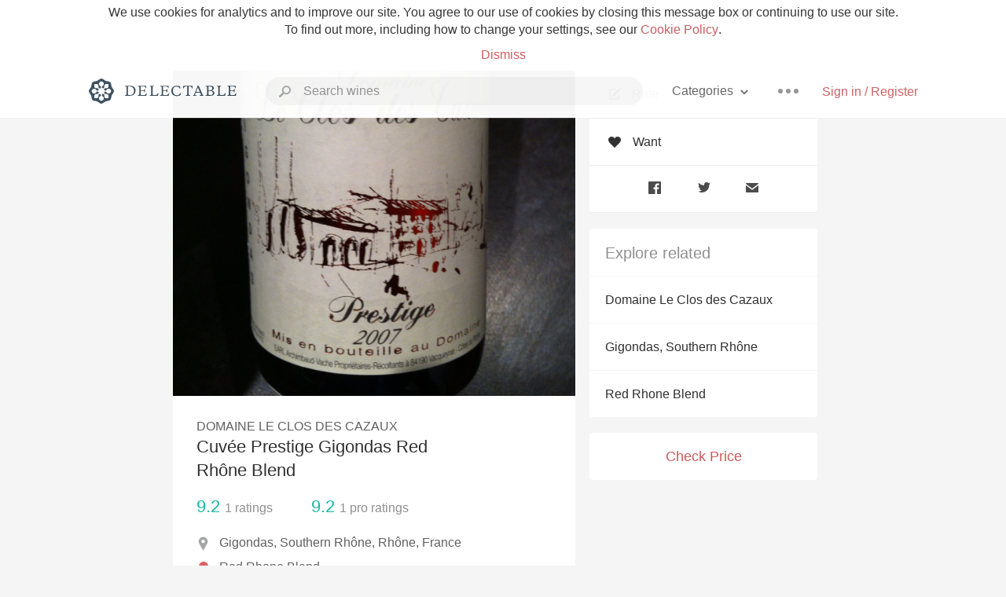

--- FILE ---
content_type: text/html
request_url: https://www.delectable.com/wine/domaine-le-clos-des-cazaux/cuvee-prestige-gigondas-red-rhone-blend/2017
body_size: 12937
content:
<!DOCTYPE html><html lang="en"><head><meta charset="utf-8"><title>2017 Domaine Le Clos des Cazaux Cuvée Prestige Gigondas Red Rhône Blend</title><link rel="canonical" href="https://delectable.com/wine/domaine-le-clos-des-cazaux/cuvee-prestige-gigondas-red-rhone-blend"><meta name="google" content="notranslate"><meta name="viewport" content="width=device-width, initial-scale=1, user-scalable=no"><meta name="description" content="A red wine produced by Domaine Le Clos des Cazaux. A Red Rhone Blend from Gigondas, France."><meta property="fb:app_id" content="201275219971584"><meta property="al:ios:app_name" content="Delectable"><meta property="al:ios:app_store_id" content="512106648"><meta property="al:android:app_name" content="Delectable"><meta property="al:android:package" content="com.delectable.mobile"><meta name="apple-itunes-app" content="app-id=512106648"><meta name="twitter:site" content="@delectable"><meta name="twitter:creator" content="@delectable"><meta name="twitter:app:country" content="US"><meta name="twitter:app:name:iphone" content="Delectable"><meta name="twitter:app:id:iphone" content="512106648"><meta name="twitter:app:name:googleplay" content="Delectable"><meta name="twitter:app:id:googleplay" content="com.delectable.mobile"><meta name="title" content="2017 Domaine Le Clos des Cazaux Cuvée Prestige Gigondas Red Rhône Blend"><meta name="canonical" content="/wine/domaine-le-clos-des-cazaux/cuvee-prestige-gigondas-red-rhone-blend"><meta name="description" content="A red wine produced by Domaine Le Clos des Cazaux. A Red Rhone Blend from Gigondas, France."><meta property="og:description" content="A red wine produced by Domaine Le Clos des Cazaux. A Red Rhone Blend from Gigondas, France."><meta property="al:ios:url" content="delectable://base_wine?base_wine_id=5305bb27e5c5cb8a3a002931&amp;vintage_id=5ca7593d1a3d76010091637a"><meta property="al:android:url" content="delectable://base_wine?base_wine_id=5305bb27e5c5cb8a3a002931&amp;vintage_id=5ca7593d1a3d76010091637a"><meta property="og:url" content="https://delectable.com/wine/domaine-le-clos-des-cazaux/cuvee-prestige-gigondas-red-rhone-blend/2017"><meta property="og:title" content="2017 Domaine Le Clos des Cazaux Cuvée Prestige Gigondas Red Rhône Blend"><meta property="og:image" content="https://s3.amazonaws.com/delectableCapturedPhotos/cat-hughes-1360102103-a29e92280478.jpg"><meta name="twitter:card" content="product"><meta name="twitter:description" content="A red wine produced by Domaine Le Clos des Cazaux. A Red Rhone Blend from Gigondas, France."><meta name="twitter:title" content="2017 Domaine Le Clos des Cazaux Cuvée Prestige Gigondas Red Rhône Blend"><meta name="twitter:image" content="https://s3.amazonaws.com/delectableCapturedPhotos/cat-hughes-1360102103-a29e92280478.jpg"><meta name="twitter:label1" content="Producer"><meta name="twitter:data1" content="Domaine Le Clos des Cazaux"><meta name="twitter:label2" content="Region"><meta name="twitter:data2" content="Gigondas, Southern Rhône, Rhône, France"><meta name="twitter:app:url:iphone" content="delectable://base_wine?base_wine_id=5305bb27e5c5cb8a3a002931&amp;vintage_id=5ca7593d1a3d76010091637a"><meta name="twitter:app:url:googleplay" content="delectable://base_wine?base_wine_id=5305bb27e5c5cb8a3a002931&amp;vintage_id=5ca7593d1a3d76010091637a"><meta name="deeplink" content="delectable://base_wine?base_wine_id=5305bb27e5c5cb8a3a002931&amp;vintage_id=5ca7593d1a3d76010091637a"><meta name="twitter:app:country" content="US"><meta name="twitter:app:name:iphone" content="Delectable"><meta name="twitter:app:id:iphone" content="512106648"><meta name="twitter:app:name:googleplay" content="Delectable"><meta name="twitter:app:id:googleplay" content="com.delectable.mobile"><meta name="apple-mobile-web-app-capable" content="yes"><meta name="mobile-web-app-capable" content="yes"><meta name="apple-mobile-web-app-title" content="Delectable"><meta name="apple-mobile-web-app-status-bar-style" content="black"><meta name="theme-color" content="#f5f5f5"><link href="https://delectable.com/images/android-icon-192-538470b8.png" sizes="192x192" rel="icon"><link href="https://delectable.com/images/apple-touch-icon-cbf42a21.png" rel="apple-touch-icon-precomposed"><link href="https://delectable.com/images/apple-touch-icon-76-5a0d4972.png" sizes="76x76" rel="apple-touch-icon-precomposed"><link href="https://delectable.com/images/apple-touch-icon-120-9c86e6e8.png" sizes="120x120" rel="apple-touch-icon-precomposed"><link href="https://delectable.com/images/apple-touch-icon-152-c1554fff.png" sizes="152x152" rel="apple-touch-icon-precomposed"><link href="https://delectable.com/images/apple-touch-startup-image-1242x2148-bec2948f.png" media="(device-width: 414px) and (device-height: 736px) and (-webkit-device-pixel-ratio: 3)" rel="apple-touch-startup-image"><link href="https://delectable.com/images/apple-touch-startup-image-750x1294-76414c56.png" media="(device-width: 375px) and (device-height: 667px) and (-webkit-device-pixel-ratio: 2)" rel="apple-touch-startup-image"><link href="https://delectable.com/images/apple-touch-startup-image-640x1096-8e16d1fa.png" media="(device-width: 320px) and (device-height: 568px) and (-webkit-device-pixel-ratio: 2)" rel="apple-touch-startup-image"><link href="https://delectable.com/images/apple-touch-startup-image-640x920-268a83f3.png" media="(device-width: 320px) and (device-height: 480px) and (-webkit-device-pixel-ratio: 2)" rel="apple-touch-startup-image"><link href="https://plus.google.com/+DelectableWine" rel="publisher"><link href="https://delectable.com/images/favicon-2c864262.png" rel="shortcut icon" type="image/vnd.microsoft.icon"><link rel="stylesheet" type="text/css" href="//cloud.typography.com/6518072/679044/css/fonts.css"><link rel="stylesheet" href="https://delectable.com/stylesheets/application-48350cc3.css"><script>(function() {var _fbq = window._fbq || (window._fbq = []);if (!_fbq.loaded) {var fbds = document.createElement('script');fbds.async = true;fbds.src = '//connect.facebook.net/en_US/fbds.js';var s = document.getElementsByTagName('script')[0];s.parentNode.insertBefore(fbds, s);_fbq.loaded = true;}_fbq.push(['addPixelId', '515265288649818']);})();window._fbq = window._fbq || [];window._fbq.push(['track', 'PixelInitialized', {}]);</script><noscript><img height="1" width="1" style="display:none;" src="https://www.facebook.com/tr?id=515265288649818&amp;ev=PixelInitialized"></noscript><script>(function(i,s,o,g,r,a,m){i['GoogleAnalyticsObject']=r;i[r]=i[r]||function(){(i[r].q=i[r].q||[]).push(arguments)},i[r].l=1*new Date();a=s.createElement(o),m=s.getElementsByTagName(o)[0];a.async=1;a.src=g;m.parentNode.insertBefore(a,m)})(window,document,'script','//www.google-analytics.com/analytics.js','ga');ga('create', 'UA-26238315-1', 'auto');ga('send', 'pageview');</script><script src="//d2wy8f7a9ursnm.cloudfront.net/bugsnag-3.min.js" data-releasestage="production" data-apikey="cafbf4ea2de0083392b4b8ee60c26eb1" defer></script><!--[if lt IE 10]><link rel="stylesheet" href="/stylesheets/ie-80922c40.css" /><script src="/javascripts/polyfills-5aa69cba.js"></script><![endif]--></head><body class=""><div id="app"><div class="" data-reactid=".14g4hk1yeps" data-react-checksum="1896992415"><div class="sticky-header" data-reactid=".14g4hk1yeps.0"><div class="cookie-policy" data-reactid=".14g4hk1yeps.0.0"><div class="cookie-policy-text" data-reactid=".14g4hk1yeps.0.0.0"><span data-reactid=".14g4hk1yeps.0.0.0.0">We use cookies for analytics and to improve our site. You agree to our use of cookies by closing this message box or continuing to use our site. To find out more, including how to change your settings, see our </span><a class="cookie-policy-link" target="_blank" href="/cookiePolicy" data-reactid=".14g4hk1yeps.0.0.0.1">Cookie Policy</a><span data-reactid=".14g4hk1yeps.0.0.0.2">.</span></div><div class="cookie-policy-text" data-reactid=".14g4hk1yeps.0.0.1"><a class="cookie-policy-link" href="" data-reactid=".14g4hk1yeps.0.0.1.0">Dismiss</a></div></div><nav class="nav" role="navigation" data-reactid=".14g4hk1yeps.0.1"><div class="nav__container" data-reactid=".14g4hk1yeps.0.1.0"><a class="nav__logo" href="/" data-reactid=".14g4hk1yeps.0.1.0.0"><img class="desktop" src="https://delectable.com/images/navigation_logo_desktop_3x-953798e2.png" srcset="https://delectable.com/images/navigation_logo_desktop-9f6e750c.svg 1x" data-reactid=".14g4hk1yeps.0.1.0.0.0"><img class="mobile" src="https://delectable.com/images/navigation_logo_mobile_3x-9423757b.png" srcset="https://delectable.com/images/navigation_logo_mobile-c6c4724c.svg 1x" data-reactid=".14g4hk1yeps.0.1.0.0.1"></a><div class="nav-auth nav-auth--unauthenticated" data-reactid=".14g4hk1yeps.0.1.0.1"><a class="nav-auth__sign-in-link" href="/register" data-reactid=".14g4hk1yeps.0.1.0.1.0">Sign in / Register</a></div><div class="nav-dots nav-dots--unauthenticated" data-reactid=".14g4hk1yeps.0.1.0.2"><div class="popover" data-reactid=".14g4hk1yeps.0.1.0.2.0"><a class="popover__open-link" href="#" data-reactid=".14g4hk1yeps.0.1.0.2.0.0"><div class="nav-dots__dots" data-reactid=".14g4hk1yeps.0.1.0.2.0.0.0"></div></a><div class="popover__menu popover__menu--closed" data-reactid=".14g4hk1yeps.0.1.0.2.0.1"><ul class="popover__menu__links popover__menu__links--main" data-reactid=".14g4hk1yeps.0.1.0.2.0.1.0"><li class="popover__menu__links__li popover__menu__links__li--mobile-only" data-reactid=".14g4hk1yeps.0.1.0.2.0.1.0.$0"><a class="popover__menu__links__link" href="/sign-in" data-reactid=".14g4hk1yeps.0.1.0.2.0.1.0.$0.0">Sign in</a></li><li class="popover__menu__links__li" data-reactid=".14g4hk1yeps.0.1.0.2.0.1.0.$1"><a class="popover__menu__links__link" href="/feeds/trending_feed" data-reactid=".14g4hk1yeps.0.1.0.2.0.1.0.$1.0">Trending</a></li><li class="popover__menu__links__li" data-reactid=".14g4hk1yeps.0.1.0.2.0.1.0.$2"><a class="popover__menu__links__link" href="/press" data-reactid=".14g4hk1yeps.0.1.0.2.0.1.0.$2.0">Press</a></li><li class="popover__menu__links__li" data-reactid=".14g4hk1yeps.0.1.0.2.0.1.0.$3"><a class="popover__menu__links__link" href="http://blog.delectable.com" data-reactid=".14g4hk1yeps.0.1.0.2.0.1.0.$3.0">Blog</a></li></ul><ul class="popover__menu__links popover__menu__links--secondary" data-reactid=".14g4hk1yeps.0.1.0.2.0.1.1"><li class="popover__menu__links__li" data-reactid=".14g4hk1yeps.0.1.0.2.0.1.1.$0"><a class="popover__menu__links__link" href="https://twitter.com/delectable" data-reactid=".14g4hk1yeps.0.1.0.2.0.1.1.$0.0">Twitter</a></li><li class="popover__menu__links__li" data-reactid=".14g4hk1yeps.0.1.0.2.0.1.1.$1"><a class="popover__menu__links__link" href="https://www.facebook.com/delectable" data-reactid=".14g4hk1yeps.0.1.0.2.0.1.1.$1.0">Facebook</a></li><li class="popover__menu__links__li" data-reactid=".14g4hk1yeps.0.1.0.2.0.1.1.$2"><a class="popover__menu__links__link" href="https://instagram.com/delectable" data-reactid=".14g4hk1yeps.0.1.0.2.0.1.1.$2.0">Instagram</a></li></ul></div></div></div><div class="nav-categories" data-reactid=".14g4hk1yeps.0.1.0.3"><button class="nav-categories__button" data-reactid=".14g4hk1yeps.0.1.0.3.0"><span data-reactid=".14g4hk1yeps.0.1.0.3.0.0">Categories</span><img class="nav-categories__button__icon" src="https://delectable.com/images/icn_small_chevron_down_3x-177ba448.png" srcset="https://delectable.com/images/icn_small_chevron_down-7a056ab4.svg 2x" data-reactid=".14g4hk1yeps.0.1.0.3.0.1"></button><div class="nav-categories__overlay nav-categories__overlay--closed" data-reactid=".14g4hk1yeps.0.1.0.3.1"><div class="categories-list categories-list--with-background-images" data-reactid=".14g4hk1yeps.0.1.0.3.1.0"><section class="categories-list__section" data-reactid=".14g4hk1yeps.0.1.0.3.1.0.0"><div class="categories-list__section__category" data-reactid=".14g4hk1yeps.0.1.0.3.1.0.0.1:$0"><a href="/categories/rich-and-bold" data-reactid=".14g4hk1yeps.0.1.0.3.1.0.0.1:$0.0">Rich and Bold</a></div><div class="categories-list__section__category" data-reactid=".14g4hk1yeps.0.1.0.3.1.0.0.1:$1"><a href="/categories/grower-champagne" data-reactid=".14g4hk1yeps.0.1.0.3.1.0.0.1:$1.0">Grower Champagne</a></div><div class="categories-list__section__category" data-reactid=".14g4hk1yeps.0.1.0.3.1.0.0.1:$2"><a href="/categories/pizza" data-reactid=".14g4hk1yeps.0.1.0.3.1.0.0.1:$2.0">Pizza</a></div><div class="categories-list__section__category" data-reactid=".14g4hk1yeps.0.1.0.3.1.0.0.1:$3"><a href="/categories/classic-napa" data-reactid=".14g4hk1yeps.0.1.0.3.1.0.0.1:$3.0">Classic Napa</a></div><div class="categories-list__section__category" data-reactid=".14g4hk1yeps.0.1.0.3.1.0.0.1:$4"><a href="/categories/etna-rosso" data-reactid=".14g4hk1yeps.0.1.0.3.1.0.0.1:$4.0">Etna Rosso</a></div><div class="categories-list__section__category" data-reactid=".14g4hk1yeps.0.1.0.3.1.0.0.1:$5"><a href="/categories/with-goat-cheese" data-reactid=".14g4hk1yeps.0.1.0.3.1.0.0.1:$5.0">With Goat Cheese</a></div><div class="categories-list__section__category" data-reactid=".14g4hk1yeps.0.1.0.3.1.0.0.1:$6"><a href="/categories/tawny-port" data-reactid=".14g4hk1yeps.0.1.0.3.1.0.0.1:$6.0">Tawny Port</a></div><div class="categories-list__section__category" data-reactid=".14g4hk1yeps.0.1.0.3.1.0.0.1:$7"><a href="/categories/skin-contact" data-reactid=".14g4hk1yeps.0.1.0.3.1.0.0.1:$7.0">Skin Contact</a></div><div class="categories-list__section__category" data-reactid=".14g4hk1yeps.0.1.0.3.1.0.0.1:$8"><a href="/categories/unicorn" data-reactid=".14g4hk1yeps.0.1.0.3.1.0.0.1:$8.0">Unicorn</a></div><div class="categories-list__section__category" data-reactid=".14g4hk1yeps.0.1.0.3.1.0.0.1:$9"><a href="/categories/1982-bordeaux" data-reactid=".14g4hk1yeps.0.1.0.3.1.0.0.1:$9.0">1982 Bordeaux</a></div><div class="categories-list__section__category" data-reactid=".14g4hk1yeps.0.1.0.3.1.0.0.1:$10"><a href="/categories/acidity" data-reactid=".14g4hk1yeps.0.1.0.3.1.0.0.1:$10.0">Acidity</a></div><div class="categories-list__section__category" data-reactid=".14g4hk1yeps.0.1.0.3.1.0.0.1:$11"><a href="/categories/hops" data-reactid=".14g4hk1yeps.0.1.0.3.1.0.0.1:$11.0">Hops</a></div><div class="categories-list__section__category" data-reactid=".14g4hk1yeps.0.1.0.3.1.0.0.1:$12"><a href="/categories/oaky" data-reactid=".14g4hk1yeps.0.1.0.3.1.0.0.1:$12.0">Oaky</a></div><div class="categories-list__section__category" data-reactid=".14g4hk1yeps.0.1.0.3.1.0.0.1:$13"><a href="/categories/2010-chablis" data-reactid=".14g4hk1yeps.0.1.0.3.1.0.0.1:$13.0">2010 Chablis</a></div><div class="categories-list__section__category" data-reactid=".14g4hk1yeps.0.1.0.3.1.0.0.1:$14"><a href="/categories/sour-beer" data-reactid=".14g4hk1yeps.0.1.0.3.1.0.0.1:$14.0">Sour Beer</a></div><div class="categories-list__section__category" data-reactid=".14g4hk1yeps.0.1.0.3.1.0.0.1:$15"><a href="/categories/qpr" data-reactid=".14g4hk1yeps.0.1.0.3.1.0.0.1:$15.0">QPR</a></div><div class="categories-list__section__category" data-reactid=".14g4hk1yeps.0.1.0.3.1.0.0.1:$16"><a href="/categories/oregon-pinot" data-reactid=".14g4hk1yeps.0.1.0.3.1.0.0.1:$16.0">Oregon Pinot</a></div><div class="categories-list__section__category" data-reactid=".14g4hk1yeps.0.1.0.3.1.0.0.1:$17"><a href="/categories/islay" data-reactid=".14g4hk1yeps.0.1.0.3.1.0.0.1:$17.0">Islay</a></div><div class="categories-list__section__category" data-reactid=".14g4hk1yeps.0.1.0.3.1.0.0.1:$18"><a href="/categories/buttery" data-reactid=".14g4hk1yeps.0.1.0.3.1.0.0.1:$18.0">Buttery</a></div><div class="categories-list__section__category" data-reactid=".14g4hk1yeps.0.1.0.3.1.0.0.1:$19"><a href="/categories/coravin" data-reactid=".14g4hk1yeps.0.1.0.3.1.0.0.1:$19.0">Coravin</a></div><div class="categories-list__section__category" data-reactid=".14g4hk1yeps.0.1.0.3.1.0.0.1:$20"><a href="/categories/mezcal" data-reactid=".14g4hk1yeps.0.1.0.3.1.0.0.1:$20.0">Mezcal</a></div></section></div></div></div><div class="search-box" data-reactid=".14g4hk1yeps.0.1.0.4"><input class="search-box__input" name="search_term_string" type="text" placeholder="Search wines" autocomplete="off" autocorrect="off" value="" itemprop="query-input" data-reactid=".14g4hk1yeps.0.1.0.4.0"><span class="search-box__icon" data-reactid=".14g4hk1yeps.0.1.0.4.1"></span><span class="search-box__icon search-box__icon--close" data-reactid=".14g4hk1yeps.0.1.0.4.2"></span></div></div></nav></div><div class="app-view" data-reactid=".14g4hk1yeps.1"><div class="wine-profile" data-reactid=".14g4hk1yeps.1.0"><noscript data-reactid=".14g4hk1yeps.1.0.0"></noscript><main itemscope itemtype="http://schema.org/Product" data-reactid=".14g4hk1yeps.1.0.1"><section class="wine-profile-header" data-reactid=".14g4hk1yeps.1.0.1.0"><meta itemprop="image" content="https://s3.amazonaws.com/delectableCapturedPhotos/cat-hughes-1360102103-a29e92280478.jpg" data-reactid=".14g4hk1yeps.1.0.1.0.0"><div class="image-wrapper loading wine-profile-header__image-wrapper" data-reactid=".14g4hk1yeps.1.0.1.0.1"><div class="image-wrapper__image wine-profile-header__image-wrapper__image" style="background-size:cover;background-position:center center;background-image:url(https://s3.amazonaws.com/delectableCapturedPhotos/cat-hughes-1360102103-a29e92280478.jpg);opacity:0;" data-reactid=".14g4hk1yeps.1.0.1.0.1.0"></div></div><div class="wine-profile-header__details" data-reactid=".14g4hk1yeps.1.0.1.0.2"><h2 class="wine-profile-header__producer" itemprop="brand" data-reactid=".14g4hk1yeps.1.0.1.0.2.0">Domaine Le Clos des Cazaux</h2><h1 class="wine-profile-header__name" itemprop="name" data-reactid=".14g4hk1yeps.1.0.1.0.2.1">Cuvée Prestige Gigondas Red Rhône Blend</h1><meta itemprop="description" content="A red wine produced by Domaine Le Clos des Cazaux. A Red Rhone Blend from Gigondas, France." data-reactid=".14g4hk1yeps.1.0.1.0.2.2"><button class="purchase-button purchase-button--check-price" data-reactid=".14g4hk1yeps.1.0.1.0.2.3">Check Price</button></div><div class="wine-profile-rating" data-reactid=".14g4hk1yeps.1.0.1.0.3"><div class="wine-profile-rating__rating" itemprop="aggregateRating" itemscope itemtype="http://schema.org/AggregateRating" data-reactid=".14g4hk1yeps.1.0.1.0.3.0"><meta itemprop="worstRating" content="6" data-reactid=".14g4hk1yeps.1.0.1.0.3.0.0"><span itemprop="ratingValue" class="wine-profile-rating__value wine-profile-rating__value--best" data-reactid=".14g4hk1yeps.1.0.1.0.3.0.1">9.2</span><meta itemprop="bestRating" content="10" data-reactid=".14g4hk1yeps.1.0.1.0.3.0.2"><meta itemprop="ratingCount" content="1" data-reactid=".14g4hk1yeps.1.0.1.0.3.0.3"><span class="wine-profile-rating__count" data-reactid=".14g4hk1yeps.1.0.1.0.3.0.4"><span data-reactid=".14g4hk1yeps.1.0.1.0.3.0.4.0">1</span><span data-reactid=".14g4hk1yeps.1.0.1.0.3.0.4.1"> ratings</span></span></div><div class="wine-profile-rating__rating" data-reactid=".14g4hk1yeps.1.0.1.0.3.1"><span class="wine-profile-rating__value wine-profile-rating__value--best" data-reactid=".14g4hk1yeps.1.0.1.0.3.1.0">9.2</span><span class="wine-profile-rating__count" data-reactid=".14g4hk1yeps.1.0.1.0.3.1.1"><span data-reactid=".14g4hk1yeps.1.0.1.0.3.1.1.0">1</span><span data-reactid=".14g4hk1yeps.1.0.1.0.3.1.1.1"> pro ratings</span></span></div></div><div class="wine-profile-region" data-reactid=".14g4hk1yeps.1.0.1.0.4"><img class="wine-profile-region__flag" src="https://delectable.com/images/icn_location_3x-45b9dcfc.png" srcset="https://delectable.com/images/icn_location-b1101ff8.svg 2x" data-reactid=".14g4hk1yeps.1.0.1.0.4.0"><span class="wine-profile-region__name" data-reactid=".14g4hk1yeps.1.0.1.0.4.1">Gigondas, Southern Rhône, Rhône, France</span></div><div class="wine-profile-varietal" data-reactid=".14g4hk1yeps.1.0.1.0.$87"><span class="wine-profile-varietal__color" style="background:#de6063;" data-reactid=".14g4hk1yeps.1.0.1.0.$87.0"></span><span class="wine-profile-varietal__name" data-reactid=".14g4hk1yeps.1.0.1.0.$87.1">Red Rhone Blend</span></div><div class="wine-profile-pairings" data-reactid=".14g4hk1yeps.1.0.1.0.6"><img class="wine-profile-pairings__flag" src="https://delectable.com/images/icn_pairings-87721055.png" srcset="https://delectable.com/images/icn_pairings-4d8e9347.svg" data-reactid=".14g4hk1yeps.1.0.1.0.6.0"><div class="wine-profile-pairings__name" data-reactid=".14g4hk1yeps.1.0.1.0.6.1">Tomato-Based, Pasta, Salami &amp; Prosciutto, Mushrooms, Onion, Pungent Cheese, Venison, Hard Cheese, Lamb, Pork, Beef</div></div></section><div class="wine-profile__sidebar" data-reactid=".14g4hk1yeps.1.0.1.1"><div class="capture-editor" data-reactid=".14g4hk1yeps.1.0.1.1.0"><button class="capture-editor__rate-mode-button" data-reactid=".14g4hk1yeps.1.0.1.1.0.0"><img class="capture-editor__rate-mode-button__icon" src="https://delectable.com/images/icn_compose_3x-830c33c9.png" srcset="https://delectable.com/images/icn_compose-527786d8.svg 2x" alt="Rate" data-reactid=".14g4hk1yeps.1.0.1.1.0.0.0"><span data-reactid=".14g4hk1yeps.1.0.1.1.0.0.1">Rate</span></button><button class="capture-editor__want-button" data-reactid=".14g4hk1yeps.1.0.1.1.0.1"><img class="capture-editor__want-button__icon" src="https://delectable.com/images/icn_heart_black_3x-8b896cf6.png" srcset="https://delectable.com/images/icn_heart_black-244e499c.svg 2x" alt="Add to wishlist" data-reactid=".14g4hk1yeps.1.0.1.1.0.1.0"><span data-reactid=".14g4hk1yeps.1.0.1.1.0.1.1">Want</span></button></div><div class="social-media-links" data-reactid=".14g4hk1yeps.1.0.1.1.1"><a class="link" href="https://www.facebook.com/sharer/sharer.php?u=https://delectable.com/wine/domaine-le-clos-des-cazaux/cuvee-prestige-gigondas-red-rhone-blend/2017" target="_blank" data-reactid=".14g4hk1yeps.1.0.1.1.1.0"><img src="https://delectable.com/images/facebook-b89ad7a6.png" srcset="https://delectable.com/images/facebook-6393609d.svg" alt="Share Domaine Le Clos des Cazaux Cuvée Prestige Gigondas Red Rhône Blend on Facebook" data-reactid=".14g4hk1yeps.1.0.1.1.1.0.0"></a><a class="link" href="https://twitter.com/home?status=https://delectable.com/wine/domaine-le-clos-des-cazaux/cuvee-prestige-gigondas-red-rhone-blend/2017" target="_blank" data-reactid=".14g4hk1yeps.1.0.1.1.1.1"><img src="https://delectable.com/images/twitter-b17c9f13.png" srcset="https://delectable.com/images/twitter-d4d8b97e.svg" alt="Share Domaine Le Clos des Cazaux Cuvée Prestige Gigondas Red Rhône Blend on Twitter" data-reactid=".14g4hk1yeps.1.0.1.1.1.1.0"></a><a class="link" href="mailto:?subject=Domaine Le Clos des Cazaux Cuvée Prestige Gigondas Red Rhône Blend&amp;body=https://delectable.com/wine/domaine-le-clos-des-cazaux/cuvee-prestige-gigondas-red-rhone-blend/2017" target="_blank" data-reactid=".14g4hk1yeps.1.0.1.1.1.2"><img src="https://delectable.com/images/email-5a498072.png" srcset="https://delectable.com/images/email-eebfa2da.svg" alt="Share Domaine Le Clos des Cazaux Cuvée Prestige Gigondas Red Rhône Blend via email" data-reactid=".14g4hk1yeps.1.0.1.1.1.2.0"></a></div><div class="wine-profile__sidebar__related-categories" data-reactid=".14g4hk1yeps.1.0.1.1.2"><h3 class="wine-profile__sidebar__related-categories__header" data-reactid=".14g4hk1yeps.1.0.1.1.2.0">Explore related</h3><a class="wine-profile__sidebar__related-categories__link" href="/categories/domaine-le-clos-des-cazaux" data-reactid=".14g4hk1yeps.1.0.1.1.2.1:$0">Domaine Le Clos des Cazaux</a><a class="wine-profile__sidebar__related-categories__link" href="/categories/gigondas%2C-southern-rh%C3%B4ne" data-reactid=".14g4hk1yeps.1.0.1.1.2.1:$1">Gigondas, Southern Rhône</a><a class="wine-profile__sidebar__related-categories__link" href="/categories/red-rhone-blend" data-reactid=".14g4hk1yeps.1.0.1.1.2.1:$2">Red Rhone Blend</a></div><button class="purchase-button purchase-button--check-price" data-reactid=".14g4hk1yeps.1.0.1.1.3">Check Price</button></div><div class="wine-profile-vintage-selector" data-reactid=".14g4hk1yeps.1.0.1.2"><span class="wine-profile-vintage-selector__label" data-reactid=".14g4hk1yeps.1.0.1.2.0">Top Notes For</span><select class="wine-profile-vintage-selector__select" data-reactid=".14g4hk1yeps.1.0.1.2.1"><option value="/wine/domaine-le-clos-des-cazaux/cuvee-prestige-gigondas-red-rhone-blend" data-reactid=".14g4hk1yeps.1.0.1.2.1.0">All Vintages</option><option value="/wine/domaine-le-clos-des-cazaux/cuvee-prestige-gigondas-red-rhone-blend/2021" data-reactid=".14g4hk1yeps.1.0.1.2.1.1:$65022855636cdc0100a8367d">2021</option><option value="/wine/domaine-le-clos-des-cazaux/cuvee-prestige-gigondas-red-rhone-blend/2020" data-reactid=".14g4hk1yeps.1.0.1.2.1.1:$6657e2d06a12ca0100a686b0">2020</option><option value="/wine/domaine-le-clos-des-cazaux/cuvee-prestige-gigondas-red-rhone-blend/2019" data-reactid=".14g4hk1yeps.1.0.1.2.1.1:$6011aff80e37350100e6a6bc">2019</option><option value="/wine/domaine-le-clos-des-cazaux/cuvee-prestige-gigondas-red-rhone-blend/2017" data-reactid=".14g4hk1yeps.1.0.1.2.1.1:$5ca7593d1a3d76010091637a">2017</option><option value="/wine/domaine-le-clos-des-cazaux/cuvee-prestige-gigondas-red-rhone-blend/2016" data-reactid=".14g4hk1yeps.1.0.1.2.1.1:$5d780e2bd004dc0100c23c0f">2016</option><option value="/wine/domaine-le-clos-des-cazaux/cuvee-prestige-gigondas-red-rhone-blend/2015" data-reactid=".14g4hk1yeps.1.0.1.2.1.1:$5ad4ecab73ccf1010065dcb6">2015</option><option value="/wine/domaine-le-clos-des-cazaux/cuvee-prestige-gigondas-red-rhone-blend/2014" data-reactid=".14g4hk1yeps.1.0.1.2.1.1:$5a662f635c08e406005d9297">2014</option><option value="/wine/domaine-le-clos-des-cazaux/cuvee-prestige-gigondas-red-rhone-blend/2013" data-reactid=".14g4hk1yeps.1.0.1.2.1.1:$59e75f0ae217440600681cc6">2013</option><option value="/wine/domaine-le-clos-des-cazaux/cuvee-prestige-gigondas-red-rhone-blend/2012" data-reactid=".14g4hk1yeps.1.0.1.2.1.1:$59e75f0a2e810c060092b3de">2012</option><option value="/wine/domaine-le-clos-des-cazaux/cuvee-prestige-gigondas-red-rhone-blend/2011" data-reactid=".14g4hk1yeps.1.0.1.2.1.1:$59e75f0a2e810c060092b3dd">2011</option><option value="/wine/domaine-le-clos-des-cazaux/cuvee-prestige-gigondas-red-rhone-blend/2010" data-reactid=".14g4hk1yeps.1.0.1.2.1.1:$57d0e515ab379c0600ae3e38">2010</option><option value="/wine/domaine-le-clos-des-cazaux/cuvee-prestige-gigondas-red-rhone-blend/2009" data-reactid=".14g4hk1yeps.1.0.1.2.1.1:$59e75f0ae217440600681cc7">2009</option><option value="/wine/domaine-le-clos-des-cazaux/cuvee-prestige-gigondas-red-rhone-blend/2007" data-reactid=".14g4hk1yeps.1.0.1.2.1.1:$511184ba1ccab2e832000033">2007</option><option value="/wine/domaine-le-clos-des-cazaux/cuvee-prestige-gigondas-red-rhone-blend/2006" data-reactid=".14g4hk1yeps.1.0.1.2.1.1:$59e75f0ae217440600681cc5">2006</option><option value="/wine/domaine-le-clos-des-cazaux/cuvee-prestige-gigondas-red-rhone-blend/2005" data-reactid=".14g4hk1yeps.1.0.1.2.1.1:$59e75f0af52b7d060032940e">2005</option><option value="/wine/domaine-le-clos-des-cazaux/cuvee-prestige-gigondas-red-rhone-blend/--" data-reactid=".14g4hk1yeps.1.0.1.2.1.1:$514fad73649c539b3f00049b">--</option></select></div><section class="wine-profile-capture-notes-list" data-reactid=".14g4hk1yeps.1.0.1.5"><div class="wine-profile-capture-note" itemprop="review" itemscope itemtype="http://schema.org/Review" data-reactid=".14g4hk1yeps.1.0.1.5.0:$606f9d04d6a89a00015dc545"><a class="wine-profile-capture-note__author__photo-link" href="/@michaelkotrady" data-reactid=".14g4hk1yeps.1.0.1.5.0:$606f9d04d6a89a00015dc545.0"><img class="wine-profile-capture-note__author__photo-link__image" src="https://graph.facebook.com/1524427221/picture?type=large" alt="Michael Kotrady" title="Michael Kotrady" data-reactid=".14g4hk1yeps.1.0.1.5.0:$606f9d04d6a89a00015dc545.0.0"></a><div class="vertically-align-block vertically-align-block--top" data-reactid=".14g4hk1yeps.1.0.1.5.0:$606f9d04d6a89a00015dc545.1"><div class="wine-profile-capture-note__author" data-reactid=".14g4hk1yeps.1.0.1.5.0:$606f9d04d6a89a00015dc545.1.0"><p class="wine-profile-capture-note__author__name" itemprop="author" itemscope itemtype="http://schema.org/Person" data-reactid=".14g4hk1yeps.1.0.1.5.0:$606f9d04d6a89a00015dc545.1.0.0"><a href="/@michaelkotrady" data-reactid=".14g4hk1yeps.1.0.1.5.0:$606f9d04d6a89a00015dc545.1.0.0.0"><span itemprop="name" data-reactid=".14g4hk1yeps.1.0.1.5.0:$606f9d04d6a89a00015dc545.1.0.0.0.0">Michael Kotrady</span></a><span data-reactid=".14g4hk1yeps.1.0.1.5.0:$606f9d04d6a89a00015dc545.1.0.0.1"> </span><img class="influencer-badge" src="https://delectable.com/images/icn_influencer_3x-f2da95ad.png" srcset="https://delectable.com/images/icn_influencer-7116a8a4.svg 2x" alt="Influencer Badge" title="Influencer Badge" data-reactid=".14g4hk1yeps.1.0.1.5.0:$606f9d04d6a89a00015dc545.1.0.0.2"><span data-reactid=".14g4hk1yeps.1.0.1.5.0:$606f9d04d6a89a00015dc545.1.0.0.3"> </span><noscript data-reactid=".14g4hk1yeps.1.0.1.5.0:$606f9d04d6a89a00015dc545.1.0.0.4"></noscript></p><div class="" itemprop="reviewRating" itemscope itemtype="http://schema.org/Rating" data-reactid=".14g4hk1yeps.1.0.1.5.0:$606f9d04d6a89a00015dc545.1.0.2"><meta itemprop="worstRating" content="6" data-reactid=".14g4hk1yeps.1.0.1.5.0:$606f9d04d6a89a00015dc545.1.0.2.0"><meta itemprop="bestRating" content="10" data-reactid=".14g4hk1yeps.1.0.1.5.0:$606f9d04d6a89a00015dc545.1.0.2.1"><span class="rating rating--best" itemprop="ratingValue" data-reactid=".14g4hk1yeps.1.0.1.5.0:$606f9d04d6a89a00015dc545.1.0.2.2">9.2</span></div></div><p class="wine-profile-capture-note__note wine-profile-capture-note__note--hide-mobile" itemprop="reviewBody" data-reactid=".14g4hk1yeps.1.0.1.5.0:$606f9d04d6a89a00015dc545.1.1">Michael had this 5 years ago</p></div><p class="wine-profile-capture-note__note wine-profile-capture-note__note--hide-tablet" itemprop="reviewBody" data-reactid=".14g4hk1yeps.1.0.1.5.0:$606f9d04d6a89a00015dc545.2">Michael had this 5 years ago</p><span data-reactid=".14g4hk1yeps.1.0.1.5.0:$606f9d04d6a89a00015dc545.3"></span><span class="wine-profile-capture-note__created-at" data-reactid=".14g4hk1yeps.1.0.1.5.0:$606f9d04d6a89a00015dc545.4">Apr 9th, 2021</span><meta itemprop="about" content="2017 Domaine Le Clos des Cazaux Cuvée Prestige Gigondas Red Rhône Blend" data-reactid=".14g4hk1yeps.1.0.1.5.0:$606f9d04d6a89a00015dc545.5"><meta itemprop="datePublished" content="2021-04-09T00:17:08+00:00" data-reactid=".14g4hk1yeps.1.0.1.5.0:$606f9d04d6a89a00015dc545.6"></div></section></main></div></div><span data-reactid=".14g4hk1yeps.2"></span><footer class="footer footer--empty" data-reactid=".14g4hk1yeps.3"></footer></div></div><div id="fb-root"></div></body><script>window.ENV="production";window.App={"context":{"dispatcher":{"stores":{"CaptureNoteListStore":{"currentID":"5ca7593d1a3d76010091637a","currentType":"WINE_PROFILE","lists":{"5ca7593d1a3d76010091637a":{"id":"5ca7593d1a3d76010091637a","feed_params":{},"list":[{"id":"606f9d04d6a89a00015dc545","slugged_url":"\u002Fdelectaroute_capture\u002F606f9d04d6a89a00015dc545","non_slugged_url":"\u002Fcapture\u002F606f9d04d6a89a00015dc545","created_at":1617927428.2910001,"formatted_created_at":"Apr 9th, 2021","iso_created_at":"2021-04-09T00:17:08+00:00","timeago_created_at":"5 years ago","note":null,"comment_attributes":[],"vintage":"2017","helpful_count":0,"capturer_participant_rating":"9.2","capturer_participant_fname":"Michael","capturer_participant_id":"52a7d136ab17a370ff0003d5","capturer_participant_influencer":true,"capturer_participant_influencer_title":"","capturer_participant_patron_level":0,"capturer_participant_name":"Michael Kotrady","capturer_participant_non_slugged_profile_url":"\u002Faccount\u002F52a7d136ab17a370ff0003d5","capturer_participant_photo_url":"https:\u002F\u002Fgraph.facebook.com\u002F1524427221\u002Fpicture?type=large","capturer_participant_slugged_profile_url":"\u002F@michaelkotrady"}],"more":false,"type":"WINE_PROFILE","loading":false,"_before":"606f9d04d6a89a00015dc545","_after":"606f9d04d6a89a00015dc545","_e_tag":"1768545249.4845946"}}},"BaseWineStore":{"currentBaseWineID":"5305bb27e5c5cb8a3a002931","currentWineProfileID":"5ca7593d1a3d76010091637a","currentWineProfileCaptureID":null,"baseWines":{"5305bb27e5c5cb8a3a002931":{"id":"5305bb27e5c5cb8a3a002931","base_wine_id":"5305bb27e5c5cb8a3a002931","slugged_url":"\u002Fwine\u002Fdomaine-le-clos-des-cazaux\u002Fcuvee-prestige-gigondas-red-rhone-blend","non_slugged_url":"\u002Fbase_wine\u002F5305bb27e5c5cb8a3a002931","title":"Domaine Le Clos des Cazaux Cuvée Prestige Gigondas Red Rhône Blend","name":"Cuvée Prestige Gigondas Red Rhône Blend","description":"A red wine produced by Domaine Le Clos des Cazaux. A Red Rhone Blend from Gigondas, France.","producer_name":"Domaine Le Clos des Cazaux","producer_id":"5305bb26e5c5cb8a3a0027a5","photo_url":"https:\u002F\u002Fs3.amazonaws.com\u002FdelectableCapturedPhotos\u002Fcat-hughes-1360102103-a29e92280478.jpg","all_ratings_avg":"9.4","pro_ratings_avg":"9.2","all_ratings_count":4,"pro_ratings_count":1,"formatted_region":"Gigondas, Southern Rhône, Rhône, France","price_status":"impossible","price_text":null,"price":-1,"wine_pairings":["Tomato-Based","Pasta","Salami & Prosciutto","Mushrooms","Onion","Pungent Cheese","Venison","Hard Cheese","Lamb","Pork","Beef"],"varietal_composition":[{"id":"87","name":"Red Rhone Blend","color":"#de6063"}],"wine_profiles":{"65022855636cdc0100a8367d":{"id":"65022855636cdc0100a8367d","base_wine_id":"5305bb27e5c5cb8a3a002931","slugged_url":"\u002Fwine\u002Fdomaine-le-clos-des-cazaux\u002Fcuvee-prestige-gigondas-red-rhone-blend\u002F2021","non_slugged_url":"\u002Fwine_profile\u002F65022855636cdc0100a8367d","slugged_base_wine_url":"\u002Fwine\u002Fdomaine-le-clos-des-cazaux\u002Fcuvee-prestige-gigondas-red-rhone-blend\u002F2021","non_slugged_base_wine_url":"\u002Fbase_wine\u002F5305bb27e5c5cb8a3a002931","title":"2021 Domaine Le Clos des Cazaux Cuvée Prestige Gigondas Red Rhône Blend","photo_url":"https:\u002F\u002Fs3.amazonaws.com\u002FdelectableCapturedPhotos\u002Fcat-hughes-1360102103-a29e92280478.jpg","all_ratings_avg":null,"pro_ratings_avg":null,"all_ratings_count":0,"pro_ratings_count":0,"price":-1,"price_status":"unconfirmed","price_text":"Check price","thumbnail_photo_url":"https:\u002F\u002Fs3.amazonaws.com\u002FdelectableCapturedPhotos\u002Fcat-hughes-1360102103-a29e92280478_medium.jpg","vintage":"2021"},"6657e2d06a12ca0100a686b0":{"id":"6657e2d06a12ca0100a686b0","base_wine_id":"5305bb27e5c5cb8a3a002931","slugged_url":"\u002Fwine\u002Fdomaine-le-clos-des-cazaux\u002Fcuvee-prestige-gigondas-red-rhone-blend\u002F2020","non_slugged_url":"\u002Fwine_profile\u002F6657e2d06a12ca0100a686b0","slugged_base_wine_url":"\u002Fwine\u002Fdomaine-le-clos-des-cazaux\u002Fcuvee-prestige-gigondas-red-rhone-blend\u002F2020","non_slugged_base_wine_url":"\u002Fbase_wine\u002F5305bb27e5c5cb8a3a002931","title":"2020 Domaine Le Clos des Cazaux Cuvée Prestige Gigondas Red Rhône Blend","photo_url":"https:\u002F\u002Fs3.amazonaws.com\u002FdelectableCapturedPhotos\u002Fcat-hughes-1360102103-a29e92280478.jpg","all_ratings_avg":"9.3","pro_ratings_avg":null,"all_ratings_count":1,"pro_ratings_count":0,"price":-1,"price_status":"unconfirmed","price_text":"Check price","thumbnail_photo_url":"https:\u002F\u002Fs3.amazonaws.com\u002FdelectableCapturedPhotos\u002Fcat-hughes-1360102103-a29e92280478_medium.jpg","vintage":"2020"},"6011aff80e37350100e6a6bc":{"id":"6011aff80e37350100e6a6bc","base_wine_id":"5305bb27e5c5cb8a3a002931","slugged_url":"\u002Fwine\u002Fdomaine-le-clos-des-cazaux\u002Fcuvee-prestige-gigondas-red-rhone-blend\u002F2019","non_slugged_url":"\u002Fwine_profile\u002F6011aff80e37350100e6a6bc","slugged_base_wine_url":"\u002Fwine\u002Fdomaine-le-clos-des-cazaux\u002Fcuvee-prestige-gigondas-red-rhone-blend\u002F2019","non_slugged_base_wine_url":"\u002Fbase_wine\u002F5305bb27e5c5cb8a3a002931","title":"2019 Domaine Le Clos des Cazaux Cuvée Prestige Gigondas Red Rhône Blend","photo_url":"https:\u002F\u002Fs3.amazonaws.com\u002FdelectableCapturedPhotos\u002Fcat-hughes-1360102103-a29e92280478.jpg","all_ratings_avg":null,"pro_ratings_avg":null,"all_ratings_count":0,"pro_ratings_count":0,"price":-1,"price_status":"unconfirmed","price_text":"Check price","thumbnail_photo_url":"https:\u002F\u002Fs3.amazonaws.com\u002FdelectableCapturedPhotos\u002Fcat-hughes-1360102103-a29e92280478_medium.jpg","vintage":"2019"},"5ca7593d1a3d76010091637a":{"id":"5ca7593d1a3d76010091637a","base_wine_id":"5305bb27e5c5cb8a3a002931","slugged_url":"\u002Fwine\u002Fdomaine-le-clos-des-cazaux\u002Fcuvee-prestige-gigondas-red-rhone-blend\u002F2017","non_slugged_url":"\u002Fwine_profile\u002F5ca7593d1a3d76010091637a","slugged_base_wine_url":"\u002Fwine\u002Fdomaine-le-clos-des-cazaux\u002Fcuvee-prestige-gigondas-red-rhone-blend\u002F2017","non_slugged_base_wine_url":"\u002Fbase_wine\u002F5305bb27e5c5cb8a3a002931","title":"2017 Domaine Le Clos des Cazaux Cuvée Prestige Gigondas Red Rhône Blend","photo_url":"https:\u002F\u002Fs3.amazonaws.com\u002FdelectableCapturedPhotos\u002Fcat-hughes-1360102103-a29e92280478.jpg","all_ratings_avg":"9.2","pro_ratings_avg":"9.2","all_ratings_count":1,"pro_ratings_count":1,"price":-1,"price_status":"unconfirmed","price_text":"Check price","thumbnail_photo_url":"https:\u002F\u002Fs3.amazonaws.com\u002FdelectableCapturedPhotos\u002Fcat-hughes-1360102103-a29e92280478_medium.jpg","vintage":"2017"},"5d780e2bd004dc0100c23c0f":{"id":"5d780e2bd004dc0100c23c0f","base_wine_id":"5305bb27e5c5cb8a3a002931","slugged_url":"\u002Fwine\u002Fdomaine-le-clos-des-cazaux\u002Fcuvee-prestige-gigondas-red-rhone-blend\u002F2016","non_slugged_url":"\u002Fwine_profile\u002F5d780e2bd004dc0100c23c0f","slugged_base_wine_url":"\u002Fwine\u002Fdomaine-le-clos-des-cazaux\u002Fcuvee-prestige-gigondas-red-rhone-blend\u002F2016","non_slugged_base_wine_url":"\u002Fbase_wine\u002F5305bb27e5c5cb8a3a002931","title":"2016 Domaine Le Clos des Cazaux Cuvée Prestige Gigondas Red Rhône Blend","photo_url":"https:\u002F\u002Fs3.amazonaws.com\u002FdelectableCapturedPhotos\u002Fcat-hughes-1360102103-a29e92280478.jpg","all_ratings_avg":null,"pro_ratings_avg":null,"all_ratings_count":0,"pro_ratings_count":0,"price":-1,"price_status":"unconfirmed","price_text":"Check price","thumbnail_photo_url":"https:\u002F\u002Fs3.amazonaws.com\u002FdelectableCapturedPhotos\u002Fcat-hughes-1360102103-a29e92280478_medium.jpg","vintage":"2016"},"5ad4ecab73ccf1010065dcb6":{"id":"5ad4ecab73ccf1010065dcb6","base_wine_id":"5305bb27e5c5cb8a3a002931","slugged_url":"\u002Fwine\u002Fdomaine-le-clos-des-cazaux\u002Fcuvee-prestige-gigondas-red-rhone-blend\u002F2015","non_slugged_url":"\u002Fwine_profile\u002F5ad4ecab73ccf1010065dcb6","slugged_base_wine_url":"\u002Fwine\u002Fdomaine-le-clos-des-cazaux\u002Fcuvee-prestige-gigondas-red-rhone-blend\u002F2015","non_slugged_base_wine_url":"\u002Fbase_wine\u002F5305bb27e5c5cb8a3a002931","title":"2015 Domaine Le Clos des Cazaux Cuvée Prestige Gigondas Red Rhône Blend","photo_url":"https:\u002F\u002Fs3.amazonaws.com\u002FdelectableCapturedPhotos\u002Fcat-hughes-1360102103-a29e92280478.jpg","all_ratings_avg":null,"pro_ratings_avg":null,"all_ratings_count":0,"pro_ratings_count":0,"price":-1,"price_status":"unconfirmed","price_text":"Check price","thumbnail_photo_url":"https:\u002F\u002Fs3.amazonaws.com\u002FdelectableCapturedPhotos\u002Fcat-hughes-1360102103-a29e92280478_medium.jpg","vintage":"2015"},"5a662f635c08e406005d9297":{"id":"5a662f635c08e406005d9297","base_wine_id":"5305bb27e5c5cb8a3a002931","slugged_url":"\u002Fwine\u002Fdomaine-le-clos-des-cazaux\u002Fcuvee-prestige-gigondas-red-rhone-blend\u002F2014","non_slugged_url":"\u002Fwine_profile\u002F5a662f635c08e406005d9297","slugged_base_wine_url":"\u002Fwine\u002Fdomaine-le-clos-des-cazaux\u002Fcuvee-prestige-gigondas-red-rhone-blend\u002F2014","non_slugged_base_wine_url":"\u002Fbase_wine\u002F5305bb27e5c5cb8a3a002931","title":"2014 Domaine Le Clos des Cazaux Cuvée Prestige Gigondas Red Rhône Blend","photo_url":"https:\u002F\u002Fs3.amazonaws.com\u002FdelectableCapturedPhotos\u002Fcat-hughes-1360102103-a29e92280478.jpg","all_ratings_avg":null,"pro_ratings_avg":null,"all_ratings_count":0,"pro_ratings_count":0,"price":-1,"price_status":"unconfirmed","price_text":"Check price","thumbnail_photo_url":"https:\u002F\u002Fs3.amazonaws.com\u002FdelectableCapturedPhotos\u002Fcat-hughes-1360102103-a29e92280478_medium.jpg","vintage":"2014"},"59e75f0ae217440600681cc6":{"id":"59e75f0ae217440600681cc6","base_wine_id":"5305bb27e5c5cb8a3a002931","slugged_url":"\u002Fwine\u002Fdomaine-le-clos-des-cazaux\u002Fcuvee-prestige-gigondas-red-rhone-blend\u002F2013","non_slugged_url":"\u002Fwine_profile\u002F59e75f0ae217440600681cc6","slugged_base_wine_url":"\u002Fwine\u002Fdomaine-le-clos-des-cazaux\u002Fcuvee-prestige-gigondas-red-rhone-blend\u002F2013","non_slugged_base_wine_url":"\u002Fbase_wine\u002F5305bb27e5c5cb8a3a002931","title":"2013 Domaine Le Clos des Cazaux Cuvée Prestige Gigondas Red Rhône Blend","photo_url":"https:\u002F\u002Fs3.amazonaws.com\u002FdelectableCapturedPhotos\u002Fcat-hughes-1360102103-a29e92280478.jpg","all_ratings_avg":null,"pro_ratings_avg":null,"all_ratings_count":0,"pro_ratings_count":0,"price":-1,"price_status":"unconfirmed","price_text":"Check price","thumbnail_photo_url":"https:\u002F\u002Fs3.amazonaws.com\u002FdelectableCapturedPhotos\u002Fcat-hughes-1360102103-a29e92280478_medium.jpg","vintage":"2013"},"59e75f0a2e810c060092b3de":{"id":"59e75f0a2e810c060092b3de","base_wine_id":"5305bb27e5c5cb8a3a002931","slugged_url":"\u002Fwine\u002Fdomaine-le-clos-des-cazaux\u002Fcuvee-prestige-gigondas-red-rhone-blend\u002F2012","non_slugged_url":"\u002Fwine_profile\u002F59e75f0a2e810c060092b3de","slugged_base_wine_url":"\u002Fwine\u002Fdomaine-le-clos-des-cazaux\u002Fcuvee-prestige-gigondas-red-rhone-blend\u002F2012","non_slugged_base_wine_url":"\u002Fbase_wine\u002F5305bb27e5c5cb8a3a002931","title":"2012 Domaine Le Clos des Cazaux Cuvée Prestige Gigondas Red Rhône Blend","photo_url":"https:\u002F\u002Fs3.amazonaws.com\u002FdelectableCapturedPhotos\u002Fcat-hughes-1360102103-a29e92280478.jpg","all_ratings_avg":null,"pro_ratings_avg":null,"all_ratings_count":0,"pro_ratings_count":0,"price":-1,"price_status":"unconfirmed","price_text":"Check price","thumbnail_photo_url":"https:\u002F\u002Fs3.amazonaws.com\u002FdelectableCapturedPhotos\u002Fcat-hughes-1360102103-a29e92280478_medium.jpg","vintage":"2012"},"59e75f0a2e810c060092b3dd":{"id":"59e75f0a2e810c060092b3dd","base_wine_id":"5305bb27e5c5cb8a3a002931","slugged_url":"\u002Fwine\u002Fdomaine-le-clos-des-cazaux\u002Fcuvee-prestige-gigondas-red-rhone-blend\u002F2011","non_slugged_url":"\u002Fwine_profile\u002F59e75f0a2e810c060092b3dd","slugged_base_wine_url":"\u002Fwine\u002Fdomaine-le-clos-des-cazaux\u002Fcuvee-prestige-gigondas-red-rhone-blend\u002F2011","non_slugged_base_wine_url":"\u002Fbase_wine\u002F5305bb27e5c5cb8a3a002931","title":"2011 Domaine Le Clos des Cazaux Cuvée Prestige Gigondas Red Rhône Blend","photo_url":"https:\u002F\u002Fs3.amazonaws.com\u002FdelectableCapturedPhotos\u002Fcat-hughes-1360102103-a29e92280478.jpg","all_ratings_avg":null,"pro_ratings_avg":null,"all_ratings_count":0,"pro_ratings_count":0,"price":-1,"price_status":"unconfirmed","price_text":"Check price","thumbnail_photo_url":"https:\u002F\u002Fs3.amazonaws.com\u002FdelectableCapturedPhotos\u002Fcat-hughes-1360102103-a29e92280478_medium.jpg","vintage":"2011"},"57d0e515ab379c0600ae3e38":{"id":"57d0e515ab379c0600ae3e38","base_wine_id":"5305bb27e5c5cb8a3a002931","slugged_url":"\u002Fwine\u002Fdomaine-le-clos-des-cazaux\u002Fcuvee-prestige-gigondas-red-rhone-blend\u002F2010","non_slugged_url":"\u002Fwine_profile\u002F57d0e515ab379c0600ae3e38","slugged_base_wine_url":"\u002Fwine\u002Fdomaine-le-clos-des-cazaux\u002Fcuvee-prestige-gigondas-red-rhone-blend\u002F2010","non_slugged_base_wine_url":"\u002Fbase_wine\u002F5305bb27e5c5cb8a3a002931","title":"2010 Domaine Le Clos des Cazaux Cuvée Prestige Gigondas Red Rhône Blend","photo_url":"https:\u002F\u002Fs3.amazonaws.com\u002FdelectableCapturedPhotos\u002Fcat-hughes-1360102103-a29e92280478.jpg","all_ratings_avg":null,"pro_ratings_avg":null,"all_ratings_count":0,"pro_ratings_count":0,"price":-1,"price_status":"unconfirmed","price_text":"Check price","thumbnail_photo_url":"https:\u002F\u002Fs3.amazonaws.com\u002FdelectableCapturedPhotos\u002Fcat-hughes-1360102103-a29e92280478_medium.jpg","vintage":"2010"},"59e75f0ae217440600681cc7":{"id":"59e75f0ae217440600681cc7","base_wine_id":"5305bb27e5c5cb8a3a002931","slugged_url":"\u002Fwine\u002Fdomaine-le-clos-des-cazaux\u002Fcuvee-prestige-gigondas-red-rhone-blend\u002F2009","non_slugged_url":"\u002Fwine_profile\u002F59e75f0ae217440600681cc7","slugged_base_wine_url":"\u002Fwine\u002Fdomaine-le-clos-des-cazaux\u002Fcuvee-prestige-gigondas-red-rhone-blend\u002F2009","non_slugged_base_wine_url":"\u002Fbase_wine\u002F5305bb27e5c5cb8a3a002931","title":"2009 Domaine Le Clos des Cazaux Cuvée Prestige Gigondas Red Rhône Blend","photo_url":"https:\u002F\u002Fs3.amazonaws.com\u002FdelectableCapturedPhotos\u002Fcat-hughes-1360102103-a29e92280478.jpg","all_ratings_avg":null,"pro_ratings_avg":null,"all_ratings_count":0,"pro_ratings_count":0,"price":-1,"price_status":"unconfirmed","price_text":"Check price","thumbnail_photo_url":"https:\u002F\u002Fs3.amazonaws.com\u002FdelectableCapturedPhotos\u002Fcat-hughes-1360102103-a29e92280478_medium.jpg","vintage":"2009"},"511184ba1ccab2e832000033":{"id":"511184ba1ccab2e832000033","base_wine_id":"5305bb27e5c5cb8a3a002931","slugged_url":"\u002Fwine\u002Fdomaine-le-clos-des-cazaux\u002Fcuvee-prestige-gigondas-red-rhone-blend\u002F2007","non_slugged_url":"\u002Fwine_profile\u002F511184ba1ccab2e832000033","slugged_base_wine_url":"\u002Fwine\u002Fdomaine-le-clos-des-cazaux\u002Fcuvee-prestige-gigondas-red-rhone-blend\u002F2007","non_slugged_base_wine_url":"\u002Fbase_wine\u002F5305bb27e5c5cb8a3a002931","title":"2007 Domaine Le Clos des Cazaux Cuvée Prestige Gigondas Red Rhône Blend","photo_url":"https:\u002F\u002Fs3.amazonaws.com\u002FdelectableCapturedPhotos\u002Fcat-hughes-1360102103-a29e92280478.jpg","all_ratings_avg":"9.7","pro_ratings_avg":null,"all_ratings_count":1,"pro_ratings_count":0,"price":-1,"price_status":"unconfirmed","price_text":"Check price","thumbnail_photo_url":"https:\u002F\u002Fs3.amazonaws.com\u002FdelectableCapturedPhotos\u002Fcat-hughes-1360102103-a29e92280478_medium.jpg","vintage":"2007"},"59e75f0ae217440600681cc5":{"id":"59e75f0ae217440600681cc5","base_wine_id":"5305bb27e5c5cb8a3a002931","slugged_url":"\u002Fwine\u002Fdomaine-le-clos-des-cazaux\u002Fcuvee-prestige-gigondas-red-rhone-blend\u002F2006","non_slugged_url":"\u002Fwine_profile\u002F59e75f0ae217440600681cc5","slugged_base_wine_url":"\u002Fwine\u002Fdomaine-le-clos-des-cazaux\u002Fcuvee-prestige-gigondas-red-rhone-blend\u002F2006","non_slugged_base_wine_url":"\u002Fbase_wine\u002F5305bb27e5c5cb8a3a002931","title":"2006 Domaine Le Clos des Cazaux Cuvée Prestige Gigondas Red Rhône Blend","photo_url":"https:\u002F\u002Fs3.amazonaws.com\u002FdelectableCapturedPhotos\u002Fcat-hughes-1360102103-a29e92280478.jpg","all_ratings_avg":null,"pro_ratings_avg":null,"all_ratings_count":0,"pro_ratings_count":0,"price":-1,"price_status":"unconfirmed","price_text":"Check price","thumbnail_photo_url":"https:\u002F\u002Fs3.amazonaws.com\u002FdelectableCapturedPhotos\u002Fcat-hughes-1360102103-a29e92280478_medium.jpg","vintage":"2006"},"59e75f0af52b7d060032940e":{"id":"59e75f0af52b7d060032940e","base_wine_id":"5305bb27e5c5cb8a3a002931","slugged_url":"\u002Fwine\u002Fdomaine-le-clos-des-cazaux\u002Fcuvee-prestige-gigondas-red-rhone-blend\u002F2005","non_slugged_url":"\u002Fwine_profile\u002F59e75f0af52b7d060032940e","slugged_base_wine_url":"\u002Fwine\u002Fdomaine-le-clos-des-cazaux\u002Fcuvee-prestige-gigondas-red-rhone-blend\u002F2005","non_slugged_base_wine_url":"\u002Fbase_wine\u002F5305bb27e5c5cb8a3a002931","title":"2005 Domaine Le Clos des Cazaux Cuvée Prestige Gigondas Red Rhône Blend","photo_url":"https:\u002F\u002Fs3.amazonaws.com\u002FdelectableCapturedPhotos\u002Fcat-hughes-1360102103-a29e92280478.jpg","all_ratings_avg":null,"pro_ratings_avg":null,"all_ratings_count":0,"pro_ratings_count":0,"price":-1,"price_status":"unconfirmed","price_text":"Check price","thumbnail_photo_url":"https:\u002F\u002Fs3.amazonaws.com\u002FdelectableCapturedPhotos\u002Fcat-hughes-1360102103-a29e92280478_medium.jpg","vintage":"2005"},"514fad73649c539b3f00049b":{"id":"514fad73649c539b3f00049b","base_wine_id":"5305bb27e5c5cb8a3a002931","slugged_url":"\u002Fwine\u002Fdomaine-le-clos-des-cazaux\u002Fcuvee-prestige-gigondas-red-rhone-blend\u002F--","non_slugged_url":"\u002Fwine_profile\u002F514fad73649c539b3f00049b","slugged_base_wine_url":"\u002Fwine\u002Fdomaine-le-clos-des-cazaux\u002Fcuvee-prestige-gigondas-red-rhone-blend\u002F--","non_slugged_base_wine_url":"\u002Fbase_wine\u002F5305bb27e5c5cb8a3a002931","title":"-- Domaine Le Clos des Cazaux Cuvée Prestige Gigondas Red Rhône Blend","photo_url":"https:\u002F\u002Fs3.amazonaws.com\u002FdelectableCapturedPhotos\u002Fmegan-gemelos-1364175893-c8dc5fcbc1ec.jpg","all_ratings_avg":"9.5","pro_ratings_avg":null,"all_ratings_count":1,"pro_ratings_count":0,"price":-1,"price_status":"unconfirmed","price_text":"Check price","thumbnail_photo_url":"https:\u002F\u002Fs3.amazonaws.com\u002FdelectableCapturedPhotos\u002Fmegan-gemelos-1364175893-c8dc5fcbc1ec_medium.jpg","vintage":"--"}}}}},"ApplicationStore":{"currentPageName":"wineProfile","currentPage":{"path":"\u002Fwine_profile\u002F:wine_profile_id","method":"get","page":"wineProfile","action":function (context, payload, done) {
      var captureID = null;
      var wineProfileID = payload.params.wine_profile_id;
      if(payload.navigate && payload.navigate.params) {
        captureID = payload.navigate.params.capture_id;
      }

      // context.executeAction(AccountActions.loadWishlist, {}, function() {});
      context.executeAction(CaptureNoteActions.loadCaptureNoteList, {
        id: wineProfileID,
        type: CaptureNoteConstants.WINE_PROFILE
      }, function() {
        context.executeAction(BaseWineActions.loadBaseWine, {
          wineProfileID: wineProfileID,
          captureID: captureID
        }, done);
      });
    }},"pages":{"404":{"path":"\u002F404","method":"get","page":"404","action":function (context, payload, done) {
      done();
    }},"index":{"path":"\u002F","method":"get","page":"index","action":function (context, payload, done) {
      var currentAccount = context.getStore(AuthStore).getCurrentAccount();
      if(currentAccount) {
        context.executeAction(CaptureActions.loadCaptureList, {
          id: currentAccount.get('following_count') > 0 ? 'follower_feed': 'trending_feed'
        }, done);
      } else {
        context.executeAction(CaptureActions.loadFeaturedList, {}, done);
      }
    }},"press":{"path":"\u002Fpress","method":"get","page":"press","action":function (context, payload, done) {
      done();
    }},"faq":{"path":"\u002Ffaq","method":"get","page":"faq","action":function (context, payload, done) {
      done();
    }},"baseWineProfile":{"path":"\u002Fbase_wine\u002F:base_wine_id","method":"get","page":"wineProfile","action":function (context, payload, done) {
      var captureID = null;
      var baseWineID = payload.params.base_wine_id;
      if(payload.navigate && payload.navigate.params) {
        captureID = payload.navigate.params.capture_id;
      }
      context.executeAction(BaseWineActions.loadBaseWine, {
        baseWineID: baseWineID,
        captureID: captureID
      }, function() {
        context.executeAction(CaptureNoteActions.loadCaptureNoteList, {
          id: baseWineID,
          type: CaptureNoteConstants.BASE_WINE
        }, done);
      });
    }},"baseWineProfileRate":{"path":"\u002Fbase_wine\u002F:base_wine_id\u002Frate","method":"get","page":"wineProfileRate","action":function (context, payload, done) {
      done();
    }},"capture":{"path":"\u002Fcapture\u002F:capture_id","method":"get","page":"capture","action":function (context, payload) {
      var captureID = payload.params.capture_id;
      return context.executeAction(CaptureActions.loadCapture, {
        captureID: captureID
      });
    }},"categories":{"path":"\u002Fcategories","method":"get","page":"categories","action":function (context, payload, done) {
      done();
    }},"category":{"path":"\u002Fcategories\u002F:category_key","method":"get","page":"category","action":function (context, payload, done) {
      var feedKey = 'category:' + decodeUrlComponent(payload.params.category_key);
      context.executeAction(CaptureActions.loadCaptureList, {
        id: feedKey,
        page: payload.query.page
      }, done);
    }},"checkout":{"path":"\u002Fcheckout","method":"get","page":"checkout","action":function (context, payload, done) {
      var id = payload.query.id;
      var source_capture_id = payload.query.scid;

      context.executeAction(BaseWineActions.loadBaseWine, {
        wineProfileID: id,
        captureID: source_capture_id
      }, done);
    }},"feed":{"path":"\u002Ffeeds\u002F:feed_key","method":"get","page":"feed","action":function (context, payload, done) {
      if (payload.params.feed_key == 'featured_feed') {
        context.executeAction(CaptureActions.loadFeaturedList, {loadAll: true}, done);
      } else {
        context.executeAction(CaptureActions.loadCaptureList, {
          id: payload.params.feed_key
        }, done);
      }
    }},"hashtag":{"path":"\u002Fhashtag\u002F:tag","method":"get","page":"hashtag","action":function (context, payload, done) {
      var tag = decodeURIComponent(payload.params.tag);
      context.executeAction(CaptureActions.loadCaptureList, {
        id: 'hashtag:' + tag
      }, done);
    }},"search":{"path":"\u002Fsearch","method":"get","page":"search","action":function (context, payload, done) {
      context.executeAction(SearchActions.search, {
        q: ''
      }, done);
    }},"searchQuery":{"path":"\u002Fsearch\u002F:q","method":"get","page":"search","action":function (context, payload, done) {
      var q = payload.params.q || '';
      context.executeAction(SearchActions.search, {
        q: decodeUrlComponent(q)
      }, done);
    }},"settings":{"path":"\u002Fsettings","method":"get","page":"userSettings","action":function (context, payload, done) {
      done();
    }},"emailSettings":{"path":"\u002Femail-settings","method":"get","page":"emailSettings","action":function (context, payload, done) {
      if(payload.query.auth_token) {
        context.executeAction(AuthActions.tokenLogin, {token: payload.query.auth_token}, done);
      } else {
        done();
      }
    }},"thankYou":{"path":"\u002Fthank-you\u002F:purchase_order_id","method":"get","page":"thankYou","action":function (context, payload, done) {
      done();
    }},"userProfile":{"path":"\u002Faccount\u002F:account_id","method":"get","page":"userProfile","action":function (context, payload, done) {
      var accountID = payload.params.account_id;
      context.executeAction(AccountActions.loadAccount, {
        accountID: accountID
      }, function() {
        context.executeAction(AccountActions.loadCaptureList, {
          id: accountID,
          page: payload.query.page
        }, done);
      });
    }},"userFollowers":{"path":"\u002Faccount\u002F:account_id\u002Ffollowers","method":"get","page":"userFollowers","action":function (context, payload, done) {
      var accountID = payload.params.account_id;
      context.executeAction(AccountActions.loadAccount, {
        accountID: accountID
      }, function() {
        context.executeAction(AccountActions.loadFollowers, {
          id: accountID,
          page: payload.query.page
        }, done);
      });
    }},"userFollowing":{"path":"\u002Faccount\u002F:account_id\u002Ffollowing","method":"get","page":"userFollowing","action":function (context, payload, done) {
      var accountID = payload.params.account_id;
      context.executeAction(AccountActions.loadAccount, {
        accountID: accountID
      }, function() {
        context.executeAction(AccountActions.loadFollowing, {
          id: accountID,
          page: payload.query.page
        }, done);
      });
    }},"wineProfile":{"path":"\u002Fwine_profile\u002F:wine_profile_id","method":"get","page":"wineProfile","action":function (context, payload, done) {
      var captureID = null;
      var wineProfileID = payload.params.wine_profile_id;
      if(payload.navigate && payload.navigate.params) {
        captureID = payload.navigate.params.capture_id;
      }

      // context.executeAction(AccountActions.loadWishlist, {}, function() {});
      context.executeAction(CaptureNoteActions.loadCaptureNoteList, {
        id: wineProfileID,
        type: CaptureNoteConstants.WINE_PROFILE
      }, function() {
        context.executeAction(BaseWineActions.loadBaseWine, {
          wineProfileID: wineProfileID,
          captureID: captureID
        }, done);
      });
    }},"wineProfileRate":{"path":"\u002Fwine_profile\u002F:wine_profile_id\u002Frate","method":"get","page":"wineProfileRate","action":function (context, payload, done) {
      done();
    }},"register":{"path":"\u002Fregister","method":"get","page":"register","action":function (context, payload, done) {
      done();
    }},"resetPassword":{"path":"\u002Freset-password","method":"get","page":"resetPassword","action":function (context, payload, done) {
      done();
    }},"signIn":{"path":"\u002Fsign-in","method":"get","page":"signIn","action":function (context, payload, done) {
      if(context.getStore(AuthStore).isAuthenticated()) {
        context.executeAction(navigateAction, {
          type: 'replacestate',
          url: '/',
          params: {}
        }, done);
      } else {
        done();
      }
    }},"signOut":{"path":"\u002Fsign-out","method":"get","page":"signOut","action":function (context, payload, done) {
      if(typeof window !== 'undefined') {
        window.location.href = '/sign-out';
      } else {
        context.executeAction(AuthActions.signOut, {}, done);
      }
    }},"oauthAuthorize":{"path":"\u002Foauth\u002Fauthorize","method":"get","page":"oauthAuthorize","action":function (context, payload, done) {
      context.dispatch(OAuthConstants.OAUTH_SET_AUTHORIZE_REQUEST, fromJS(payload.query));
      if(context.getStore(AuthStore).isAuthenticated()) {
        context.executeAction(OAuthActions.authorize, {
          client_id: payload.query.client_id,
          redirect_uri: payload.query.redirect_uri.replace('www.',''),
          response_type: payload.query.response_type,
          state: payload.query.state
        }, function() {
          context.executeAction(AccountActions.producerRoles, {}, done);
        });
      } else {
        done();
      }
    }},"unsubscribe":{"path":"\u002Funsubscribe\u002F:key","method":"get","page":"unsubscribe","action":function (context, payload, done) {
      context.executeAction(AccountActions.unsubscribe, {
        key: payload.params.key,
        setting: false,
        token: payload.query.auth_token
      }, done);
    }},"verifyIdentifier":{"path":"\u002Fverify-identifier\u002F:identifier_id","method":"get","page":"verifyIdentifier","action":function (context, payload, done) {
      context.executeAction(AccountActions.verifyIdentifier, {
        identifier_id: payload.params.identifier_id,
        signature: payload.query.signature,
        token: payload.query.auth_token
      }, done);
    }},"embeddableCapture":{"path":"\u002Fembeds\u002Fcapture\u002F:capture_id","method":"get","page":"embeddableCapture","action":function (context, payload) {
      var captureID = payload.params.capture_id;
      return context.executeAction(CaptureActions.loadCapture, {
        captureID: captureID
      });
    }}},"previousPageName":null,"previousRouteUrl":null,"route":{"name":"wineProfile","url":"\u002Fwine_profile\u002F5ca7593d1a3d76010091637a","params":{"wine_profile_id":"5ca7593d1a3d76010091637a"},"config":{"path":"\u002Fwine_profile\u002F:wine_profile_id","method":"get","page":"wineProfile","action":function (context, payload, done) {
      var captureID = null;
      var wineProfileID = payload.params.wine_profile_id;
      if(payload.navigate && payload.navigate.params) {
        captureID = payload.navigate.params.capture_id;
      }

      // context.executeAction(AccountActions.loadWishlist, {}, function() {});
      context.executeAction(CaptureNoteActions.loadCaptureNoteList, {
        id: wineProfileID,
        type: CaptureNoteConstants.WINE_PROFILE
      }, function() {
        context.executeAction(BaseWineActions.loadBaseWine, {
          wineProfileID: wineProfileID,
          captureID: captureID
        }, done);
      });
    }},"navigate":{"url":"\u002Fwine_profile\u002F5ca7593d1a3d76010091637a"},"query":{}},"currentRouteUrl":"\u002Fwine_profile\u002F5ca7593d1a3d76010091637a"}}},"plugins":{"UserAgentPlugin":{"useragent":{"isMobile":false,"isTablet":false,"isiPad":false,"isiPod":false,"isiPhone":false,"isAndroid":false,"isBlackberry":false,"isOpera":false,"isIE":false,"isIECompatibilityMode":false,"isSafari":false,"isFirefox":false,"isWebkit":false,"isChrome":true,"isKonqueror":false,"isOmniWeb":false,"isSeaMonkey":false,"isFlock":false,"isAmaya":false,"isEpiphany":false,"isDesktop":true,"isWindows":false,"isLinux":false,"isLinux64":false,"isMac":true,"isChromeOS":false,"isBada":false,"isSamsung":false,"isRaspberry":false,"isBot":false,"isCurl":false,"isAndroidTablet":false,"isWinJs":false,"isKindleFire":false,"isSilk":false,"silkAccelerated":false,"browser":"Chrome","version":"131.0.0.0","os":"OS X","platform":"Apple Mac","geoIp":{},"source":"Mozilla\u002F5.0 (Macintosh; Intel Mac OS X 10_15_7) AppleWebKit\u002F537.36 (KHTML, like Gecko) Chrome\u002F131.0.0.0 Safari\u002F537.36; ClaudeBot\u002F1.0; +claudebot@anthropic.com)","isiOs":false}},"AssetPlugin":{"imagesManifest":{"android-icon-192.png":"android-icon-192-538470b8.png","app_store_badge.png":"app_store_badge-928d6264.png","app_store_badge.svg":"app_store_badge-cb9f2360.svg","app_store_badge_2x.png":"app_store_badge_2x-d521b683.png","app_store_badge_3x.png":"app_store_badge_3x-ed538021.png","app_store_badge_white.png":"app_store_badge_white-4f15b113.png","app_store_badge_white.svg":"app_store_badge_white-37f872ae.svg","app_store_badge_white_2x.png":"app_store_badge_white_2x-99d0da9e.png","app_store_badge_white_3x.png":"app_store_badge_white_3x-850ed440.png","apple-touch-icon-120.png":"apple-touch-icon-120-9c86e6e8.png","apple-touch-icon-152.png":"apple-touch-icon-152-c1554fff.png","apple-touch-icon-76.png":"apple-touch-icon-76-5a0d4972.png","apple-touch-icon.png":"apple-touch-icon-cbf42a21.png","apple-touch-startup-image-1242x2148.png":"apple-touch-startup-image-1242x2148-bec2948f.png","apple-touch-startup-image-640x1096.png":"apple-touch-startup-image-640x1096-8e16d1fa.png","apple-touch-startup-image-640x920.png":"apple-touch-startup-image-640x920-268a83f3.png","apple-touch-startup-image-750x1294.png":"apple-touch-startup-image-750x1294-76414c56.png","banquet-mocks.png":"banquet-mocks-2e9a6d28.png","banquet-mocks_2x.png":"banquet-mocks_2x-04c5e8d0.png","btn_check_off.png":"btn_check_off-606fc18c.png","btn_check_off.svg":"btn_check_off-1cdd1f46.svg","btn_check_off_2x.png":"btn_check_off_2x-8d30692e.png","btn_check_off_3x.png":"btn_check_off_3x-17f350cf.png","btn_check_on.png":"btn_check_on-251a6961.png","btn_check_on.svg":"btn_check_on-2c4d8100.svg","btn_check_on_2x.png":"btn_check_on_2x-54b07934.png","btn_check_on_3x.png":"btn_check_on_3x-e9960486.png","cc_amex.png":"cc_amex-1ee41010.png","cc_amex.svg":"cc_amex-809b2f20.svg","cc_amex_2x.png":"cc_amex_2x-25d9e436.png","cc_amex_3x.png":"cc_amex_3x-3d82dad7.png","cc_discover.png":"cc_discover-342ca505.png","cc_discover.svg":"cc_discover-babe834a.svg","cc_discover_2x.png":"cc_discover_2x-c80f1c0c.png","cc_discover_3x.png":"cc_discover_3x-40005968.png","cc_mastercard.png":"cc_mastercard-10683e3c.png","cc_mastercard.svg":"cc_mastercard-21a113ae.svg","cc_mastercard_2x.png":"cc_mastercard_2x-b23fca6a.png","cc_mastercard_3x.png":"cc_mastercard_3x-f1278340.png","cc_unknown.png":"cc_unknown-167adcdd.png","cc_unknown.svg":"cc_unknown-5ad03b30.svg","cc_unknown_2x.png":"cc_unknown_2x-65a74b10.png","cc_unknown_3x.png":"cc_unknown_3x-285476a1.png","cc_visa.png":"cc_visa-437d249d.png","cc_visa.svg":"cc_visa-7c63215d.svg","cc_visa_2x.png":"cc_visa_2x-3e53472c.png","cc_visa_3x.png":"cc_visa_3x-3c3cdc07.png","chevron.png":"chevron-07133d67.png","chevron.svg":"chevron-ab639c3d.svg","chevron_2x.png":"chevron_2x-049b45e7.png","delectable-mocks.png":"delectable-mocks-7a4ef409.png","delectable-mocks_2x.png":"delectable-mocks_2x-e46cca34.png","delectable-ss.jpg":"delectable-ss-52b93770.jpg","email.png":"email-5a498072.png","email.svg":"email-eebfa2da.svg","facebook.png":"facebook-b89ad7a6.png","facebook.svg":"facebook-6393609d.svg","favicon.png":"favicon-2c864262.png","google_play_badge.png":"google_play_badge-0483be56.png","icn_chevron_down.png":"icn_chevron_down-b78ee426.png","icn_chevron_down.svg":"icn_chevron_down-c9c340bc.svg","icn_chevron_down_2x.png":"icn_chevron_down_2x-04711632.png","icn_chevron_down_3x.png":"icn_chevron_down_3x-dac71979.png","icn_close.svg":"icn_close-0e4c2463.svg","icn_close_3x.png":"icn_close_3x-8fe6e65b.png","icn_compose.png":"icn_compose-698baa92.png","icn_compose.svg":"icn_compose-527786d8.svg","icn_compose_2x.png":"icn_compose_2x-312b1a90.png","icn_compose_3x.png":"icn_compose_3x-830c33c9.png","icn_download.png":"icn_download-6211f3ce.png","icn_download.svg":"icn_download-91d08798.svg","icn_download_2x.png":"icn_download_2x-91020f99.png","icn_download_3x.png":"icn_download_3x-f7da6fd1.png","icn_facebook.svg":"icn_facebook-8b289b81.svg","icn_facebook_3x.png":"icn_facebook_3x-21dd056a.png","icn_facebook_white.png":"icn_facebook_white-43c9044f.png","icn_facebook_white.svg":"icn_facebook_white-b6e8199a.svg","icn_facebook_white_2x.png":"icn_facebook_white_2x-34b2748a.png","icn_facebook_white_3x.png":"icn_facebook_white_3x-04b0d0b0.png","icn_heart_black.png":"icn_heart_black-57ea6ae2.png","icn_heart_black.svg":"icn_heart_black-244e499c.svg","icn_heart_black_2x.png":"icn_heart_black_2x-02b44476.png","icn_heart_black_3x.png":"icn_heart_black_3x-8b896cf6.png","icn_heart_chestnut.png":"icn_heart_chestnut-53770e29.png","icn_heart_chestnut.svg":"icn_heart_chestnut-5ae7be49.svg","icn_heart_chestnut_2x.png":"icn_heart_chestnut_2x-0ff0ce9c.png","icn_heart_chestnut_3x.png":"icn_heart_chestnut_3x-688a26e9.png","icn_heart_gray.png":"icn_heart_gray-1ca3f3b7.png","icn_heart_gray.svg":"icn_heart_gray-70706f72.svg","icn_heart_gray_2x.png":"icn_heart_gray_2x-f59a8224.png","icn_heart_gray_3x.png":"icn_heart_gray_3x-a18a77e9.png","icn_influencer.svg":"icn_influencer-7116a8a4.svg","icn_influencer_3x.png":"icn_influencer_3x-f2da95ad.png","icn_instagram.svg":"icn_instagram-1a9b5346.svg","icn_instagram_3x.png":"icn_instagram_3x-46c4c99d.png","icn_location.svg":"icn_location-b1101ff8.svg","icn_location_3x.png":"icn_location_3x-45b9dcfc.png","icn_lock.png":"icn_lock-09d5c5e7.png","icn_lock.svg":"icn_lock-b44bca18.svg","icn_lock_2x.png":"icn_lock_2x-e8fc2e61.png","icn_lock_3x.png":"icn_lock_3x-f73e6a6d.png","icn_pairings.png":"icn_pairings-87721055.png","icn_pairings.svg":"icn_pairings-4d8e9347.svg","icn_premium.svg":"icn_premium-6ff894e3.svg","icn_premium_3x.png":"icn_premium_3x-9c5cf1b0.png","icn_search.svg":"icn_search-66d07a9e.svg","icn_search.svgz":"icn_search-82a62541.svgz","icn_search_3x.png":"icn_search_3x-2f4c4f3c.png","icn_small_chevron_down.png":"icn_small_chevron_down-ed7bfc36.png","icn_small_chevron_down.svg":"icn_small_chevron_down-7a056ab4.svg","icn_small_chevron_down_2x.png":"icn_small_chevron_down_2x-b1e5114b.png","icn_small_chevron_down_3x.png":"icn_small_chevron_down_3x-177ba448.png","icn_twitter.svg":"icn_twitter-6ab9e401.svg","icn_twitter_3x.png":"icn_twitter_3x-e3a75b4c.png","illustration_buy.png":"illustration_buy-4a8f4a50.png","illustration_buy.svg":"illustration_buy-257fbb45.svg","illustration_buy_2x.png":"illustration_buy_2x-5792c522.png","illustration_buy_3x.png":"illustration_buy_3x-8f4377a3.png","illustration_explore.png":"illustration_explore-2be82d1c.png","illustration_explore.svg":"illustration_explore-516a2094.svg","illustration_explore_2x.png":"illustration_explore_2x-c5df4b01.png","illustration_explore_3x.png":"illustration_explore_3x-562c2fe3.png","illustration_rate.png":"illustration_rate-e8c3cc3f.png","illustration_rate.svg":"illustration_rate-bbdd4d83.svg","illustration_rate_2x.png":"illustration_rate_2x-0ba3dc2c.png","illustration_rate_3x.png":"illustration_rate_3x-3e628c41.png","index_header.jpg":"index_header-99fe0741.jpg","index_header_2x.jpg":"index_header_2x-5147c7d1.jpg","loading.gif":"loading-b5bd3961.gif","logo_delectable_mark_2x.png":"logo_delectable_mark_2x-7ddb241b.png","logo_details.png":"logo_details-432776eb.png","logo_details_2x.png":"logo_details_2x-7a8d10f1.png","logo_details_3x.png":"logo_details_3x-2ad6b529.png","logo_epicurious.png":"logo_epicurious-d7973408.png","logo_epicurious_2x.png":"logo_epicurious_2x-fa5a9a44.png","logo_epicurious_3x.png":"logo_epicurious_3x-d151f3f0.png","logo_forbes.png":"logo_forbes-b212067c.png","logo_forbes_2x.png":"logo_forbes_2x-6efbc1c8.png","logo_forbes_3x.png":"logo_forbes_3x-b47d471c.png","logo_mark.png":"logo_mark-95feed47.png","logo_mark.svg":"logo_mark-fcb9d816.svg","logo_mark_2x.png":"logo_mark_2x-382d322e.png","logo_mark_3x.png":"logo_mark_3x-986f333f.png","logo_mark_white_large.png":"logo_mark_white_large-f292807d.png","logo_mark_white_large.svg":"logo_mark_white_large-0cac591b.svg","logo_mark_white_large_2x.png":"logo_mark_white_large_2x-6ab7207c.png","logo_mark_white_large_3x.png":"logo_mark_white_large_3x-98e0b108.png","logo_today_show.png":"logo_today_show-661d64b1.png","logo_today_show_2x.png":"logo_today_show_2x-aacb3e55.png","logo_today_show_3x.png":"logo_today_show_3x-b138b67b.png","logo_wsj.png":"logo_wsj-e4318681.png","logo_wsj_2x.png":"logo_wsj_2x-7f326291.png","logo_wsj_3x.png":"logo_wsj_3x-a7fac20a.png","melissa-lugo-tous-1354824507-fec5c0737c43_450x450.jpg":"melissa-lugo-tous-1354824507-fec5c0737c43_450x450-e58128b2.jpg","navigation_logo_desktop.svg":"navigation_logo_desktop-9f6e750c.svg","navigation_logo_desktop_3x.png":"navigation_logo_desktop_3x-953798e2.png","navigation_logo_mobile.svg":"navigation_logo_mobile-c6c4724c.svg","navigation_logo_mobile_3x.png":"navigation_logo_mobile_3x-9423757b.png","phone_android.jpg":"phone_android-f994cefc.jpg","phone_android_2x.jpg":"phone_android_2x-b9ec42d7.jpg","phone_android_3x.jpg":"phone_android_3x-94342c14.jpg","phone_ios.jpg":"phone_ios-8600f87c.jpg","phone_ios_2x.jpg":"phone_ios_2x-dc834098.jpg","play_store_badge.png":"play_store_badge-79405dce.png","play_store_badge.svg":"play_store_badge-020e27ad.svg","play_store_badge_2x.png":"play_store_badge_2x-836a78ed.png","play_store_badge_3x.png":"play_store_badge_3x-474fab62.png","play_store_badge_white.png":"play_store_badge_white-655e8acd.png","play_store_badge_white.svg":"play_store_badge_white-d1119707.svg","play_store_badge_white_2x.png":"play_store_badge_white_2x-2da13f60.png","play_store_badge_white_3x.png":"play_store_badge_white_3x-bf5ccc90.png","rating_smiley_best.png":"rating_smiley_best-b17bc80a.png","rating_smiley_best.svg":"rating_smiley_best-f9dc0519.svg","rating_smiley_best_2x.png":"rating_smiley_best_2x-18fa61c9.png","rating_smiley_best_3x.png":"rating_smiley_best_3x-8d2d6c74.png","rating_smiley_good.png":"rating_smiley_good-d4f5c499.png","rating_smiley_good.svg":"rating_smiley_good-bf38e882.svg","rating_smiley_good_2x.png":"rating_smiley_good_2x-e331e270.png","rating_smiley_good_3x.png":"rating_smiley_good_3x-6bbbc880.png","rating_smiley_mediocre.png":"rating_smiley_mediocre-7e5977fd.png","rating_smiley_mediocre.svg":"rating_smiley_mediocre-7c327c20.svg","rating_smiley_mediocre_2x.png":"rating_smiley_mediocre_2x-2692a7f7.png","rating_smiley_mediocre_3x.png":"rating_smiley_mediocre_3x-43d7036b.png","rating_smiley_terrible.png":"rating_smiley_terrible-1232a075.png","rating_smiley_terrible.svg":"rating_smiley_terrible-6c3075ee.svg","rating_smiley_terrible_2x.png":"rating_smiley_terrible_2x-78f00f86.png","rating_smiley_terrible_3x.png":"rating_smiley_terrible_3x-92ef0db1.png","twitter.png":"twitter-b17c9f13.png","twitter.svg":"twitter-d4d8b97e.svg"},"javascriptsManifest":{"polyfills.js":"polyfills-5aa69cba.js","bundle.js":"bundle-ad17c02f.js","bundle.js.map":"bundle.js-b63391ab.map","embeddableCapture.js":"embeddableCapture-e2c019e2.js"},"stylesheetsManifest":{"application.css":"application-48350cc3.css","ie.css":"ie-80922c40.css","embeddables.css":"embeddables-2c5df2ba.css"}},"APIPlugin":{"xhrContext":{"_csrf":"6aRhxjMw4Vnw635C8+P\u002FO0NzylNQ+yKSpOVgM="},"slugManager":{"sluggedToNonSluggedMap":{"\u002Fdelectaroute_capture\u002F606f9d04d6a89a00015dc545":"\u002Fcapture\u002F606f9d04d6a89a00015dc545","\u002F@michaelkotrady":"\u002Faccount\u002F52a7d136ab17a370ff0003d5","\u002Fwine\u002Fdomaine-le-clos-des-cazaux\u002Fcuvee-prestige-gigondas-red-rhone-blend":"\u002Fbase_wine\u002F5305bb27e5c5cb8a3a002931","\u002Fwine\u002Fdomaine-le-clos-des-cazaux\u002Fcuvee-prestige-gigondas-red-rhone-blend\u002F2021":"\u002Fwine_profile\u002F65022855636cdc0100a8367d","\u002Fwine\u002Fdomaine-le-clos-des-cazaux\u002Fcuvee-prestige-gigondas-red-rhone-blend\u002F2020":"\u002Fwine_profile\u002F6657e2d06a12ca0100a686b0","\u002Fwine\u002Fdomaine-le-clos-des-cazaux\u002Fcuvee-prestige-gigondas-red-rhone-blend\u002F2019":"\u002Fwine_profile\u002F6011aff80e37350100e6a6bc","\u002Fwine\u002Fdomaine-le-clos-des-cazaux\u002Fcuvee-prestige-gigondas-red-rhone-blend\u002F2017":"\u002Fwine_profile\u002F5ca7593d1a3d76010091637a","\u002Fwine\u002Fdomaine-le-clos-des-cazaux\u002Fcuvee-prestige-gigondas-red-rhone-blend\u002F2016":"\u002Fwine_profile\u002F5d780e2bd004dc0100c23c0f","\u002Fwine\u002Fdomaine-le-clos-des-cazaux\u002Fcuvee-prestige-gigondas-red-rhone-blend\u002F2015":"\u002Fwine_profile\u002F5ad4ecab73ccf1010065dcb6","\u002Fwine\u002Fdomaine-le-clos-des-cazaux\u002Fcuvee-prestige-gigondas-red-rhone-blend\u002F2014":"\u002Fwine_profile\u002F5a662f635c08e406005d9297","\u002Fwine\u002Fdomaine-le-clos-des-cazaux\u002Fcuvee-prestige-gigondas-red-rhone-blend\u002F2013":"\u002Fwine_profile\u002F59e75f0ae217440600681cc6","\u002Fwine\u002Fdomaine-le-clos-des-cazaux\u002Fcuvee-prestige-gigondas-red-rhone-blend\u002F2012":"\u002Fwine_profile\u002F59e75f0a2e810c060092b3de","\u002Fwine\u002Fdomaine-le-clos-des-cazaux\u002Fcuvee-prestige-gigondas-red-rhone-blend\u002F2011":"\u002Fwine_profile\u002F59e75f0a2e810c060092b3dd","\u002Fwine\u002Fdomaine-le-clos-des-cazaux\u002Fcuvee-prestige-gigondas-red-rhone-blend\u002F2010":"\u002Fwine_profile\u002F57d0e515ab379c0600ae3e38","\u002Fwine\u002Fdomaine-le-clos-des-cazaux\u002Fcuvee-prestige-gigondas-red-rhone-blend\u002F2009":"\u002Fwine_profile\u002F59e75f0ae217440600681cc7","\u002Fwine\u002Fdomaine-le-clos-des-cazaux\u002Fcuvee-prestige-gigondas-red-rhone-blend\u002F2007":"\u002Fwine_profile\u002F511184ba1ccab2e832000033","\u002Fwine\u002Fdomaine-le-clos-des-cazaux\u002Fcuvee-prestige-gigondas-red-rhone-blend\u002F2006":"\u002Fwine_profile\u002F59e75f0ae217440600681cc5","\u002Fwine\u002Fdomaine-le-clos-des-cazaux\u002Fcuvee-prestige-gigondas-red-rhone-blend\u002F2005":"\u002Fwine_profile\u002F59e75f0af52b7d060032940e","\u002Fwine\u002Fdomaine-le-clos-des-cazaux\u002Fcuvee-prestige-gigondas-red-rhone-blend\u002F--":"\u002Fwine_profile\u002F514fad73649c539b3f00049b"},"nonSluggedToSluggedMap":{"\u002Fcapture\u002F606f9d04d6a89a00015dc545":"\u002Fdelectaroute_capture\u002F606f9d04d6a89a00015dc545","\u002Faccount\u002F52a7d136ab17a370ff0003d5":"\u002F@michaelkotrady","\u002Fbase_wine\u002F5305bb27e5c5cb8a3a002931":"\u002Fwine\u002Fdomaine-le-clos-des-cazaux\u002Fcuvee-prestige-gigondas-red-rhone-blend\u002F--","\u002Fwine_profile\u002F65022855636cdc0100a8367d":"\u002Fwine\u002Fdomaine-le-clos-des-cazaux\u002Fcuvee-prestige-gigondas-red-rhone-blend\u002F2021","\u002Fwine_profile\u002F6657e2d06a12ca0100a686b0":"\u002Fwine\u002Fdomaine-le-clos-des-cazaux\u002Fcuvee-prestige-gigondas-red-rhone-blend\u002F2020","\u002Fwine_profile\u002F6011aff80e37350100e6a6bc":"\u002Fwine\u002Fdomaine-le-clos-des-cazaux\u002Fcuvee-prestige-gigondas-red-rhone-blend\u002F2019","\u002Fwine_profile\u002F5ca7593d1a3d76010091637a":"\u002Fwine\u002Fdomaine-le-clos-des-cazaux\u002Fcuvee-prestige-gigondas-red-rhone-blend\u002F2017","\u002Fwine_profile\u002F5d780e2bd004dc0100c23c0f":"\u002Fwine\u002Fdomaine-le-clos-des-cazaux\u002Fcuvee-prestige-gigondas-red-rhone-blend\u002F2016","\u002Fwine_profile\u002F5ad4ecab73ccf1010065dcb6":"\u002Fwine\u002Fdomaine-le-clos-des-cazaux\u002Fcuvee-prestige-gigondas-red-rhone-blend\u002F2015","\u002Fwine_profile\u002F5a662f635c08e406005d9297":"\u002Fwine\u002Fdomaine-le-clos-des-cazaux\u002Fcuvee-prestige-gigondas-red-rhone-blend\u002F2014","\u002Fwine_profile\u002F59e75f0ae217440600681cc6":"\u002Fwine\u002Fdomaine-le-clos-des-cazaux\u002Fcuvee-prestige-gigondas-red-rhone-blend\u002F2013","\u002Fwine_profile\u002F59e75f0a2e810c060092b3de":"\u002Fwine\u002Fdomaine-le-clos-des-cazaux\u002Fcuvee-prestige-gigondas-red-rhone-blend\u002F2012","\u002Fwine_profile\u002F59e75f0a2e810c060092b3dd":"\u002Fwine\u002Fdomaine-le-clos-des-cazaux\u002Fcuvee-prestige-gigondas-red-rhone-blend\u002F2011","\u002Fwine_profile\u002F57d0e515ab379c0600ae3e38":"\u002Fwine\u002Fdomaine-le-clos-des-cazaux\u002Fcuvee-prestige-gigondas-red-rhone-blend\u002F2010","\u002Fwine_profile\u002F59e75f0ae217440600681cc7":"\u002Fwine\u002Fdomaine-le-clos-des-cazaux\u002Fcuvee-prestige-gigondas-red-rhone-blend\u002F2009","\u002Fwine_profile\u002F511184ba1ccab2e832000033":"\u002Fwine\u002Fdomaine-le-clos-des-cazaux\u002Fcuvee-prestige-gigondas-red-rhone-blend\u002F2007","\u002Fwine_profile\u002F59e75f0ae217440600681cc5":"\u002Fwine\u002Fdomaine-le-clos-des-cazaux\u002Fcuvee-prestige-gigondas-red-rhone-blend\u002F2006","\u002Fwine_profile\u002F59e75f0af52b7d060032940e":"\u002Fwine\u002Fdomaine-le-clos-des-cazaux\u002Fcuvee-prestige-gigondas-red-rhone-blend\u002F2005","\u002Fwine_profile\u002F514fad73649c539b3f00049b":"\u002Fwine\u002Fdomaine-le-clos-des-cazaux\u002Fcuvee-prestige-gigondas-red-rhone-blend\u002F--"}}},"CurrentAccountPlugin":{"currentAccount":null,"dismiss_cookies":false}}},"plugins":{}};window.MIXPANEL_TOKEN="e46cbff0ba48b387cd070c3b38b49f2e";</script><script src="https://delectable.com/javascripts/bundle-ad17c02f.js"></script></html>